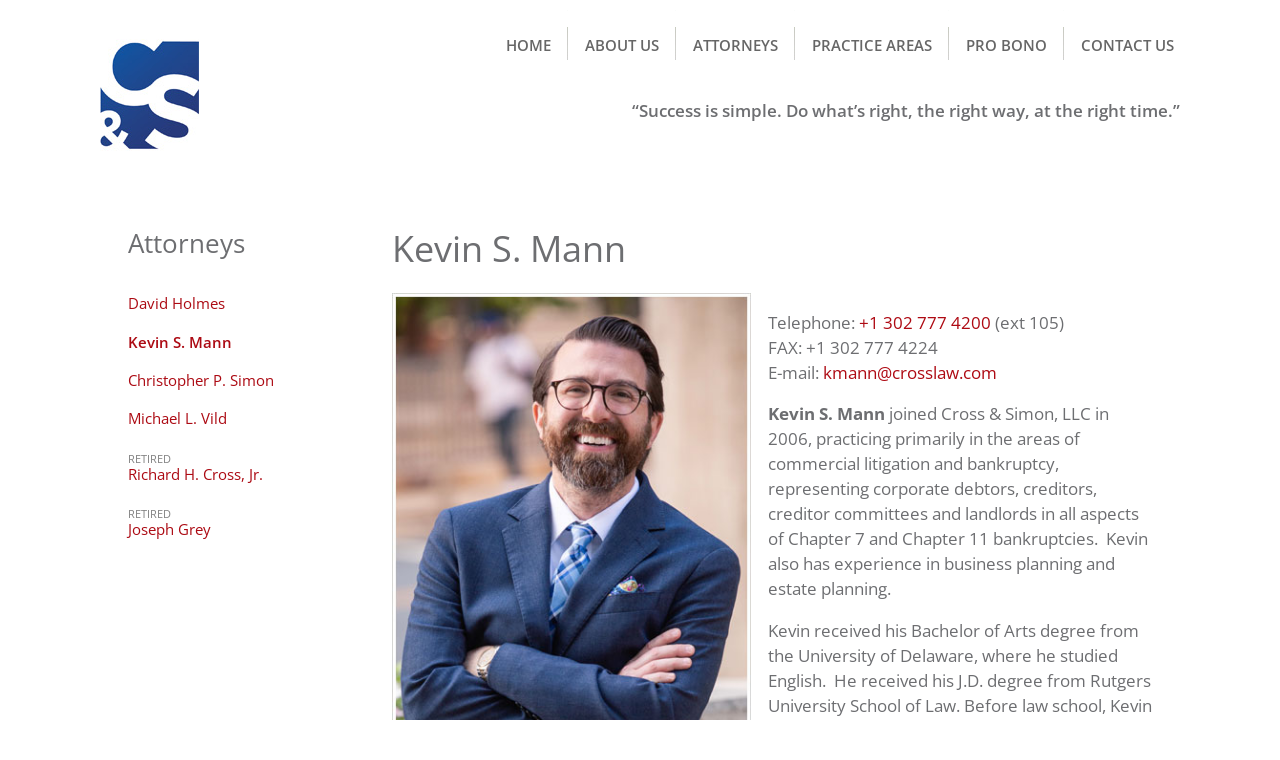

--- FILE ---
content_type: text/css
request_url: https://crosslaw.com/wp-content/et-cache/56/et-core-unified-56.min.css?ver=1769042393
body_size: 755
content:
#dg-header .et_pb_row{width:90%!important}ul.dotted-triangle{list-style:none;padding:0;margin:0 0 1em 0}ul.dotted-triangle li{padding-left:18px;background:url(/wp-content/uploads/2020/06/marker-1.png) top left no-repeat;background-position:0 6px;margin:0}a.home-button{background-color:#fff;color:#ae0a13;margin:0 auto 4px;min-width:190px;padding:22px 22px;font-size:14px;font-weight:800;text-transform:uppercase;position:relative;display:block;border:1px silver solid}h1>a,h2>a,h3>a,h4>a,h5>a,h6>a,p>a,ol>li>a,ul>li>a{color:#ae0a13}#menu-primary li.dg-menu a:hover{border-bottom:none}.et_pb_menu--without-logo .et_pb_menu__menu>nav>ul>li{margin-top:-36px}#menu-primary li.dg-menu{border-top:5px solid white;padding-left:0;padding-right:0px;background:url(/wp-content/uploads/2020/05/bg_menu.gif) bottom right no-repeat}#menu-footer li{background:url(/wp-content/uploads/2020/05/bg_menu.gif)bottom right no-repeat;padding-bottom:0;margin-top:0}#menu-primary li.dg-menu a{border-top:5px solid white;padding:34px 17px 8px 17px}#menu-primary li.dg-menu a:hover{border-top:5px solid #d89411}#menu-primary>li.dg-menu.current-menu-item a{border-top:5px solid #0354b4}#menu-primary>li:nth-child(6){background:none!important}#menu-footer>li:nth-child(6){background:none!important}#att.et_pb_menu--without-logo .et_pb_menu__menu>nav>ul>li{margin-top:0;width:100%;margin-bottom:1em;font-size:.9em}#att.et_pb_menu--without-logo .et_pb_menu__menu>nav>ul>li a:hover{border-bottom:none}#att .et-menu a{color:#ac0a13;font-weight:400}#att li.current-menu-item>a{font-weight:600}#dg-foot .et_pb_menu--without-logo .et_pb_menu__menu>nav>ul>li>a,div#dg-foot.et_pb_module.et_pb_menu.et_pb_menu_0_tb_footer.et_pb_bg_layout_light.et_pb_text_align_right.et_dropdown_animation_fade.et_pb_menu--without-logo.et_pb_menu--style-left_aligned div.et_pb_menu_inner_container.clearfix div.et_pb_menu__wrap div.et_pb_menu__menu nav.et-menu-nav ul#menu-footer.et-menu.nav li>a{padding-bottom:3px!important}.headshot{float:left;padding-right:1em}.headshot-left{float:left;padding-right:1em}a.mobile_nav.closed,a.mobile_nav.open{border-radius:50%;background:#ece6e2;box-shadow:0 0 0 4px #ece6e2,0 0 0 6px white,0 0 0 7px #d9d9d7}@media (max-width:767px){.headshot,.headshot-left{float:none;padding-top:0;margin-top:0;padding-left:0;padding-right:0}}@media (max-width:980px){#dg-home-logo img{width:99px!important;height:170!important}#dg-foot .et_pb_menu .et_pb_menu__menu,#dg-foot.et_pb_module.et_pb_menu.et_pb_menu_0_tb_footer.et_pb_bg_layout_light.et_pb_text_align_right.et_dropdown_animation_fade.et_pb_menu--without-logo.et_pb_menu--style-left_aligned div.et_pb_menu_inner_container.clearfix div.et_pb_menu__wrap div.et_pb_menu__menu{display:flex!important}#dg-foot .et_mobile_nav_menu{display:none!important}div#att.et_pb_module.et_pb_menu.et_pb_menu_0.et_pb_bg_layout_light.et_pb_text_align_left.et_dropdown_animation_fade.et_pb_menu--without-logo.et_pb_menu--style-left_aligned div.et_pb_menu_inner_container.clearfix div.et_pb_menu__wrap div.et_pb_menu__menu{display:flex!important}#att .et_mobile_nav_menu{display:none!important}.container.et_menu_container{width:calc(100% - 60px)}.et_mobile_menu{margin-left:-30px;padding:5%;width:calc(100% + 60px)}.mobile_nav.opened .mobile_menu_bar:before{content:"\4d"}.et_pb_fullwidth_menu .et_mobile_nav_menu,.et_pb_menu .et_mobile_nav_menu{margin:-200px 6px 0 0}.et_pb_row_inner.et_pb_row_inner_0_tb_header.et_pb_row--with-menu{padding-top:0;margin-bottom:0!important}#dg-header .et_pb_image img{width:100%}}